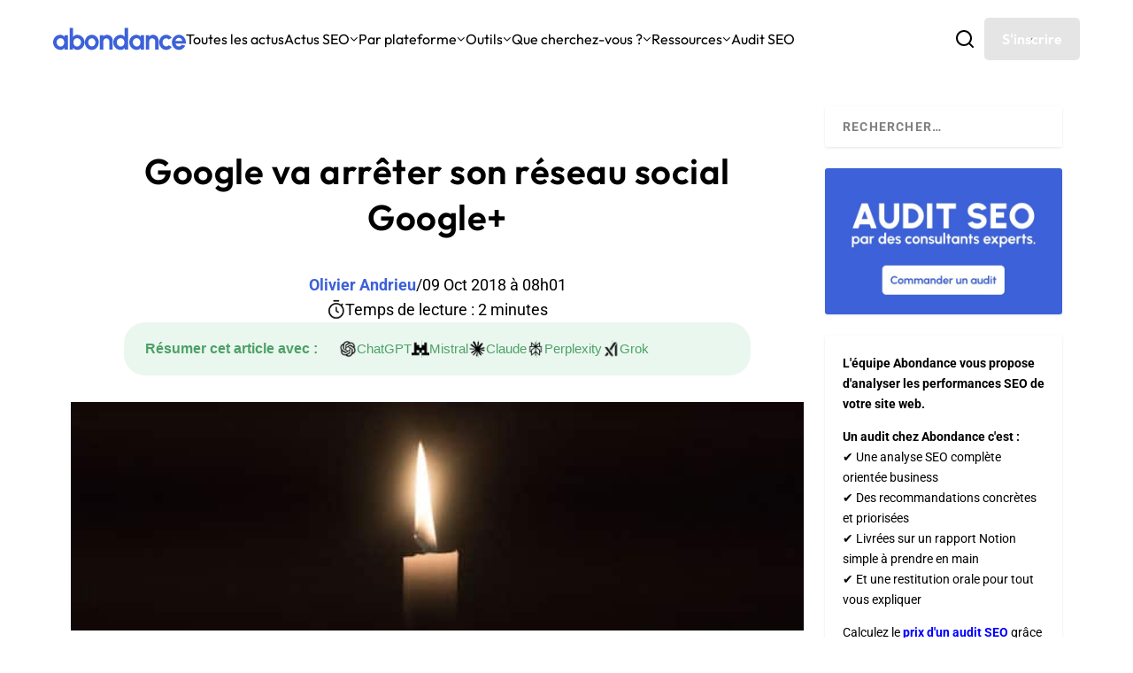

--- FILE ---
content_type: text/html; charset=utf-8
request_url: https://www.google.com/recaptcha/api2/anchor?ar=1&k=6Lew8McoAAAAAFsmlqwdUaHiTSVF_7IW8Z1rZogz&co=aHR0cHM6Ly93d3cuYWJvbmRhbmNlLmNvbTo0NDM.&hl=en&v=PoyoqOPhxBO7pBk68S4YbpHZ&size=invisible&anchor-ms=20000&execute-ms=30000&cb=5es58nhxbyqn
body_size: 48760
content:
<!DOCTYPE HTML><html dir="ltr" lang="en"><head><meta http-equiv="Content-Type" content="text/html; charset=UTF-8">
<meta http-equiv="X-UA-Compatible" content="IE=edge">
<title>reCAPTCHA</title>
<style type="text/css">
/* cyrillic-ext */
@font-face {
  font-family: 'Roboto';
  font-style: normal;
  font-weight: 400;
  font-stretch: 100%;
  src: url(//fonts.gstatic.com/s/roboto/v48/KFO7CnqEu92Fr1ME7kSn66aGLdTylUAMa3GUBHMdazTgWw.woff2) format('woff2');
  unicode-range: U+0460-052F, U+1C80-1C8A, U+20B4, U+2DE0-2DFF, U+A640-A69F, U+FE2E-FE2F;
}
/* cyrillic */
@font-face {
  font-family: 'Roboto';
  font-style: normal;
  font-weight: 400;
  font-stretch: 100%;
  src: url(//fonts.gstatic.com/s/roboto/v48/KFO7CnqEu92Fr1ME7kSn66aGLdTylUAMa3iUBHMdazTgWw.woff2) format('woff2');
  unicode-range: U+0301, U+0400-045F, U+0490-0491, U+04B0-04B1, U+2116;
}
/* greek-ext */
@font-face {
  font-family: 'Roboto';
  font-style: normal;
  font-weight: 400;
  font-stretch: 100%;
  src: url(//fonts.gstatic.com/s/roboto/v48/KFO7CnqEu92Fr1ME7kSn66aGLdTylUAMa3CUBHMdazTgWw.woff2) format('woff2');
  unicode-range: U+1F00-1FFF;
}
/* greek */
@font-face {
  font-family: 'Roboto';
  font-style: normal;
  font-weight: 400;
  font-stretch: 100%;
  src: url(//fonts.gstatic.com/s/roboto/v48/KFO7CnqEu92Fr1ME7kSn66aGLdTylUAMa3-UBHMdazTgWw.woff2) format('woff2');
  unicode-range: U+0370-0377, U+037A-037F, U+0384-038A, U+038C, U+038E-03A1, U+03A3-03FF;
}
/* math */
@font-face {
  font-family: 'Roboto';
  font-style: normal;
  font-weight: 400;
  font-stretch: 100%;
  src: url(//fonts.gstatic.com/s/roboto/v48/KFO7CnqEu92Fr1ME7kSn66aGLdTylUAMawCUBHMdazTgWw.woff2) format('woff2');
  unicode-range: U+0302-0303, U+0305, U+0307-0308, U+0310, U+0312, U+0315, U+031A, U+0326-0327, U+032C, U+032F-0330, U+0332-0333, U+0338, U+033A, U+0346, U+034D, U+0391-03A1, U+03A3-03A9, U+03B1-03C9, U+03D1, U+03D5-03D6, U+03F0-03F1, U+03F4-03F5, U+2016-2017, U+2034-2038, U+203C, U+2040, U+2043, U+2047, U+2050, U+2057, U+205F, U+2070-2071, U+2074-208E, U+2090-209C, U+20D0-20DC, U+20E1, U+20E5-20EF, U+2100-2112, U+2114-2115, U+2117-2121, U+2123-214F, U+2190, U+2192, U+2194-21AE, U+21B0-21E5, U+21F1-21F2, U+21F4-2211, U+2213-2214, U+2216-22FF, U+2308-230B, U+2310, U+2319, U+231C-2321, U+2336-237A, U+237C, U+2395, U+239B-23B7, U+23D0, U+23DC-23E1, U+2474-2475, U+25AF, U+25B3, U+25B7, U+25BD, U+25C1, U+25CA, U+25CC, U+25FB, U+266D-266F, U+27C0-27FF, U+2900-2AFF, U+2B0E-2B11, U+2B30-2B4C, U+2BFE, U+3030, U+FF5B, U+FF5D, U+1D400-1D7FF, U+1EE00-1EEFF;
}
/* symbols */
@font-face {
  font-family: 'Roboto';
  font-style: normal;
  font-weight: 400;
  font-stretch: 100%;
  src: url(//fonts.gstatic.com/s/roboto/v48/KFO7CnqEu92Fr1ME7kSn66aGLdTylUAMaxKUBHMdazTgWw.woff2) format('woff2');
  unicode-range: U+0001-000C, U+000E-001F, U+007F-009F, U+20DD-20E0, U+20E2-20E4, U+2150-218F, U+2190, U+2192, U+2194-2199, U+21AF, U+21E6-21F0, U+21F3, U+2218-2219, U+2299, U+22C4-22C6, U+2300-243F, U+2440-244A, U+2460-24FF, U+25A0-27BF, U+2800-28FF, U+2921-2922, U+2981, U+29BF, U+29EB, U+2B00-2BFF, U+4DC0-4DFF, U+FFF9-FFFB, U+10140-1018E, U+10190-1019C, U+101A0, U+101D0-101FD, U+102E0-102FB, U+10E60-10E7E, U+1D2C0-1D2D3, U+1D2E0-1D37F, U+1F000-1F0FF, U+1F100-1F1AD, U+1F1E6-1F1FF, U+1F30D-1F30F, U+1F315, U+1F31C, U+1F31E, U+1F320-1F32C, U+1F336, U+1F378, U+1F37D, U+1F382, U+1F393-1F39F, U+1F3A7-1F3A8, U+1F3AC-1F3AF, U+1F3C2, U+1F3C4-1F3C6, U+1F3CA-1F3CE, U+1F3D4-1F3E0, U+1F3ED, U+1F3F1-1F3F3, U+1F3F5-1F3F7, U+1F408, U+1F415, U+1F41F, U+1F426, U+1F43F, U+1F441-1F442, U+1F444, U+1F446-1F449, U+1F44C-1F44E, U+1F453, U+1F46A, U+1F47D, U+1F4A3, U+1F4B0, U+1F4B3, U+1F4B9, U+1F4BB, U+1F4BF, U+1F4C8-1F4CB, U+1F4D6, U+1F4DA, U+1F4DF, U+1F4E3-1F4E6, U+1F4EA-1F4ED, U+1F4F7, U+1F4F9-1F4FB, U+1F4FD-1F4FE, U+1F503, U+1F507-1F50B, U+1F50D, U+1F512-1F513, U+1F53E-1F54A, U+1F54F-1F5FA, U+1F610, U+1F650-1F67F, U+1F687, U+1F68D, U+1F691, U+1F694, U+1F698, U+1F6AD, U+1F6B2, U+1F6B9-1F6BA, U+1F6BC, U+1F6C6-1F6CF, U+1F6D3-1F6D7, U+1F6E0-1F6EA, U+1F6F0-1F6F3, U+1F6F7-1F6FC, U+1F700-1F7FF, U+1F800-1F80B, U+1F810-1F847, U+1F850-1F859, U+1F860-1F887, U+1F890-1F8AD, U+1F8B0-1F8BB, U+1F8C0-1F8C1, U+1F900-1F90B, U+1F93B, U+1F946, U+1F984, U+1F996, U+1F9E9, U+1FA00-1FA6F, U+1FA70-1FA7C, U+1FA80-1FA89, U+1FA8F-1FAC6, U+1FACE-1FADC, U+1FADF-1FAE9, U+1FAF0-1FAF8, U+1FB00-1FBFF;
}
/* vietnamese */
@font-face {
  font-family: 'Roboto';
  font-style: normal;
  font-weight: 400;
  font-stretch: 100%;
  src: url(//fonts.gstatic.com/s/roboto/v48/KFO7CnqEu92Fr1ME7kSn66aGLdTylUAMa3OUBHMdazTgWw.woff2) format('woff2');
  unicode-range: U+0102-0103, U+0110-0111, U+0128-0129, U+0168-0169, U+01A0-01A1, U+01AF-01B0, U+0300-0301, U+0303-0304, U+0308-0309, U+0323, U+0329, U+1EA0-1EF9, U+20AB;
}
/* latin-ext */
@font-face {
  font-family: 'Roboto';
  font-style: normal;
  font-weight: 400;
  font-stretch: 100%;
  src: url(//fonts.gstatic.com/s/roboto/v48/KFO7CnqEu92Fr1ME7kSn66aGLdTylUAMa3KUBHMdazTgWw.woff2) format('woff2');
  unicode-range: U+0100-02BA, U+02BD-02C5, U+02C7-02CC, U+02CE-02D7, U+02DD-02FF, U+0304, U+0308, U+0329, U+1D00-1DBF, U+1E00-1E9F, U+1EF2-1EFF, U+2020, U+20A0-20AB, U+20AD-20C0, U+2113, U+2C60-2C7F, U+A720-A7FF;
}
/* latin */
@font-face {
  font-family: 'Roboto';
  font-style: normal;
  font-weight: 400;
  font-stretch: 100%;
  src: url(//fonts.gstatic.com/s/roboto/v48/KFO7CnqEu92Fr1ME7kSn66aGLdTylUAMa3yUBHMdazQ.woff2) format('woff2');
  unicode-range: U+0000-00FF, U+0131, U+0152-0153, U+02BB-02BC, U+02C6, U+02DA, U+02DC, U+0304, U+0308, U+0329, U+2000-206F, U+20AC, U+2122, U+2191, U+2193, U+2212, U+2215, U+FEFF, U+FFFD;
}
/* cyrillic-ext */
@font-face {
  font-family: 'Roboto';
  font-style: normal;
  font-weight: 500;
  font-stretch: 100%;
  src: url(//fonts.gstatic.com/s/roboto/v48/KFO7CnqEu92Fr1ME7kSn66aGLdTylUAMa3GUBHMdazTgWw.woff2) format('woff2');
  unicode-range: U+0460-052F, U+1C80-1C8A, U+20B4, U+2DE0-2DFF, U+A640-A69F, U+FE2E-FE2F;
}
/* cyrillic */
@font-face {
  font-family: 'Roboto';
  font-style: normal;
  font-weight: 500;
  font-stretch: 100%;
  src: url(//fonts.gstatic.com/s/roboto/v48/KFO7CnqEu92Fr1ME7kSn66aGLdTylUAMa3iUBHMdazTgWw.woff2) format('woff2');
  unicode-range: U+0301, U+0400-045F, U+0490-0491, U+04B0-04B1, U+2116;
}
/* greek-ext */
@font-face {
  font-family: 'Roboto';
  font-style: normal;
  font-weight: 500;
  font-stretch: 100%;
  src: url(//fonts.gstatic.com/s/roboto/v48/KFO7CnqEu92Fr1ME7kSn66aGLdTylUAMa3CUBHMdazTgWw.woff2) format('woff2');
  unicode-range: U+1F00-1FFF;
}
/* greek */
@font-face {
  font-family: 'Roboto';
  font-style: normal;
  font-weight: 500;
  font-stretch: 100%;
  src: url(//fonts.gstatic.com/s/roboto/v48/KFO7CnqEu92Fr1ME7kSn66aGLdTylUAMa3-UBHMdazTgWw.woff2) format('woff2');
  unicode-range: U+0370-0377, U+037A-037F, U+0384-038A, U+038C, U+038E-03A1, U+03A3-03FF;
}
/* math */
@font-face {
  font-family: 'Roboto';
  font-style: normal;
  font-weight: 500;
  font-stretch: 100%;
  src: url(//fonts.gstatic.com/s/roboto/v48/KFO7CnqEu92Fr1ME7kSn66aGLdTylUAMawCUBHMdazTgWw.woff2) format('woff2');
  unicode-range: U+0302-0303, U+0305, U+0307-0308, U+0310, U+0312, U+0315, U+031A, U+0326-0327, U+032C, U+032F-0330, U+0332-0333, U+0338, U+033A, U+0346, U+034D, U+0391-03A1, U+03A3-03A9, U+03B1-03C9, U+03D1, U+03D5-03D6, U+03F0-03F1, U+03F4-03F5, U+2016-2017, U+2034-2038, U+203C, U+2040, U+2043, U+2047, U+2050, U+2057, U+205F, U+2070-2071, U+2074-208E, U+2090-209C, U+20D0-20DC, U+20E1, U+20E5-20EF, U+2100-2112, U+2114-2115, U+2117-2121, U+2123-214F, U+2190, U+2192, U+2194-21AE, U+21B0-21E5, U+21F1-21F2, U+21F4-2211, U+2213-2214, U+2216-22FF, U+2308-230B, U+2310, U+2319, U+231C-2321, U+2336-237A, U+237C, U+2395, U+239B-23B7, U+23D0, U+23DC-23E1, U+2474-2475, U+25AF, U+25B3, U+25B7, U+25BD, U+25C1, U+25CA, U+25CC, U+25FB, U+266D-266F, U+27C0-27FF, U+2900-2AFF, U+2B0E-2B11, U+2B30-2B4C, U+2BFE, U+3030, U+FF5B, U+FF5D, U+1D400-1D7FF, U+1EE00-1EEFF;
}
/* symbols */
@font-face {
  font-family: 'Roboto';
  font-style: normal;
  font-weight: 500;
  font-stretch: 100%;
  src: url(//fonts.gstatic.com/s/roboto/v48/KFO7CnqEu92Fr1ME7kSn66aGLdTylUAMaxKUBHMdazTgWw.woff2) format('woff2');
  unicode-range: U+0001-000C, U+000E-001F, U+007F-009F, U+20DD-20E0, U+20E2-20E4, U+2150-218F, U+2190, U+2192, U+2194-2199, U+21AF, U+21E6-21F0, U+21F3, U+2218-2219, U+2299, U+22C4-22C6, U+2300-243F, U+2440-244A, U+2460-24FF, U+25A0-27BF, U+2800-28FF, U+2921-2922, U+2981, U+29BF, U+29EB, U+2B00-2BFF, U+4DC0-4DFF, U+FFF9-FFFB, U+10140-1018E, U+10190-1019C, U+101A0, U+101D0-101FD, U+102E0-102FB, U+10E60-10E7E, U+1D2C0-1D2D3, U+1D2E0-1D37F, U+1F000-1F0FF, U+1F100-1F1AD, U+1F1E6-1F1FF, U+1F30D-1F30F, U+1F315, U+1F31C, U+1F31E, U+1F320-1F32C, U+1F336, U+1F378, U+1F37D, U+1F382, U+1F393-1F39F, U+1F3A7-1F3A8, U+1F3AC-1F3AF, U+1F3C2, U+1F3C4-1F3C6, U+1F3CA-1F3CE, U+1F3D4-1F3E0, U+1F3ED, U+1F3F1-1F3F3, U+1F3F5-1F3F7, U+1F408, U+1F415, U+1F41F, U+1F426, U+1F43F, U+1F441-1F442, U+1F444, U+1F446-1F449, U+1F44C-1F44E, U+1F453, U+1F46A, U+1F47D, U+1F4A3, U+1F4B0, U+1F4B3, U+1F4B9, U+1F4BB, U+1F4BF, U+1F4C8-1F4CB, U+1F4D6, U+1F4DA, U+1F4DF, U+1F4E3-1F4E6, U+1F4EA-1F4ED, U+1F4F7, U+1F4F9-1F4FB, U+1F4FD-1F4FE, U+1F503, U+1F507-1F50B, U+1F50D, U+1F512-1F513, U+1F53E-1F54A, U+1F54F-1F5FA, U+1F610, U+1F650-1F67F, U+1F687, U+1F68D, U+1F691, U+1F694, U+1F698, U+1F6AD, U+1F6B2, U+1F6B9-1F6BA, U+1F6BC, U+1F6C6-1F6CF, U+1F6D3-1F6D7, U+1F6E0-1F6EA, U+1F6F0-1F6F3, U+1F6F7-1F6FC, U+1F700-1F7FF, U+1F800-1F80B, U+1F810-1F847, U+1F850-1F859, U+1F860-1F887, U+1F890-1F8AD, U+1F8B0-1F8BB, U+1F8C0-1F8C1, U+1F900-1F90B, U+1F93B, U+1F946, U+1F984, U+1F996, U+1F9E9, U+1FA00-1FA6F, U+1FA70-1FA7C, U+1FA80-1FA89, U+1FA8F-1FAC6, U+1FACE-1FADC, U+1FADF-1FAE9, U+1FAF0-1FAF8, U+1FB00-1FBFF;
}
/* vietnamese */
@font-face {
  font-family: 'Roboto';
  font-style: normal;
  font-weight: 500;
  font-stretch: 100%;
  src: url(//fonts.gstatic.com/s/roboto/v48/KFO7CnqEu92Fr1ME7kSn66aGLdTylUAMa3OUBHMdazTgWw.woff2) format('woff2');
  unicode-range: U+0102-0103, U+0110-0111, U+0128-0129, U+0168-0169, U+01A0-01A1, U+01AF-01B0, U+0300-0301, U+0303-0304, U+0308-0309, U+0323, U+0329, U+1EA0-1EF9, U+20AB;
}
/* latin-ext */
@font-face {
  font-family: 'Roboto';
  font-style: normal;
  font-weight: 500;
  font-stretch: 100%;
  src: url(//fonts.gstatic.com/s/roboto/v48/KFO7CnqEu92Fr1ME7kSn66aGLdTylUAMa3KUBHMdazTgWw.woff2) format('woff2');
  unicode-range: U+0100-02BA, U+02BD-02C5, U+02C7-02CC, U+02CE-02D7, U+02DD-02FF, U+0304, U+0308, U+0329, U+1D00-1DBF, U+1E00-1E9F, U+1EF2-1EFF, U+2020, U+20A0-20AB, U+20AD-20C0, U+2113, U+2C60-2C7F, U+A720-A7FF;
}
/* latin */
@font-face {
  font-family: 'Roboto';
  font-style: normal;
  font-weight: 500;
  font-stretch: 100%;
  src: url(//fonts.gstatic.com/s/roboto/v48/KFO7CnqEu92Fr1ME7kSn66aGLdTylUAMa3yUBHMdazQ.woff2) format('woff2');
  unicode-range: U+0000-00FF, U+0131, U+0152-0153, U+02BB-02BC, U+02C6, U+02DA, U+02DC, U+0304, U+0308, U+0329, U+2000-206F, U+20AC, U+2122, U+2191, U+2193, U+2212, U+2215, U+FEFF, U+FFFD;
}
/* cyrillic-ext */
@font-face {
  font-family: 'Roboto';
  font-style: normal;
  font-weight: 900;
  font-stretch: 100%;
  src: url(//fonts.gstatic.com/s/roboto/v48/KFO7CnqEu92Fr1ME7kSn66aGLdTylUAMa3GUBHMdazTgWw.woff2) format('woff2');
  unicode-range: U+0460-052F, U+1C80-1C8A, U+20B4, U+2DE0-2DFF, U+A640-A69F, U+FE2E-FE2F;
}
/* cyrillic */
@font-face {
  font-family: 'Roboto';
  font-style: normal;
  font-weight: 900;
  font-stretch: 100%;
  src: url(//fonts.gstatic.com/s/roboto/v48/KFO7CnqEu92Fr1ME7kSn66aGLdTylUAMa3iUBHMdazTgWw.woff2) format('woff2');
  unicode-range: U+0301, U+0400-045F, U+0490-0491, U+04B0-04B1, U+2116;
}
/* greek-ext */
@font-face {
  font-family: 'Roboto';
  font-style: normal;
  font-weight: 900;
  font-stretch: 100%;
  src: url(//fonts.gstatic.com/s/roboto/v48/KFO7CnqEu92Fr1ME7kSn66aGLdTylUAMa3CUBHMdazTgWw.woff2) format('woff2');
  unicode-range: U+1F00-1FFF;
}
/* greek */
@font-face {
  font-family: 'Roboto';
  font-style: normal;
  font-weight: 900;
  font-stretch: 100%;
  src: url(//fonts.gstatic.com/s/roboto/v48/KFO7CnqEu92Fr1ME7kSn66aGLdTylUAMa3-UBHMdazTgWw.woff2) format('woff2');
  unicode-range: U+0370-0377, U+037A-037F, U+0384-038A, U+038C, U+038E-03A1, U+03A3-03FF;
}
/* math */
@font-face {
  font-family: 'Roboto';
  font-style: normal;
  font-weight: 900;
  font-stretch: 100%;
  src: url(//fonts.gstatic.com/s/roboto/v48/KFO7CnqEu92Fr1ME7kSn66aGLdTylUAMawCUBHMdazTgWw.woff2) format('woff2');
  unicode-range: U+0302-0303, U+0305, U+0307-0308, U+0310, U+0312, U+0315, U+031A, U+0326-0327, U+032C, U+032F-0330, U+0332-0333, U+0338, U+033A, U+0346, U+034D, U+0391-03A1, U+03A3-03A9, U+03B1-03C9, U+03D1, U+03D5-03D6, U+03F0-03F1, U+03F4-03F5, U+2016-2017, U+2034-2038, U+203C, U+2040, U+2043, U+2047, U+2050, U+2057, U+205F, U+2070-2071, U+2074-208E, U+2090-209C, U+20D0-20DC, U+20E1, U+20E5-20EF, U+2100-2112, U+2114-2115, U+2117-2121, U+2123-214F, U+2190, U+2192, U+2194-21AE, U+21B0-21E5, U+21F1-21F2, U+21F4-2211, U+2213-2214, U+2216-22FF, U+2308-230B, U+2310, U+2319, U+231C-2321, U+2336-237A, U+237C, U+2395, U+239B-23B7, U+23D0, U+23DC-23E1, U+2474-2475, U+25AF, U+25B3, U+25B7, U+25BD, U+25C1, U+25CA, U+25CC, U+25FB, U+266D-266F, U+27C0-27FF, U+2900-2AFF, U+2B0E-2B11, U+2B30-2B4C, U+2BFE, U+3030, U+FF5B, U+FF5D, U+1D400-1D7FF, U+1EE00-1EEFF;
}
/* symbols */
@font-face {
  font-family: 'Roboto';
  font-style: normal;
  font-weight: 900;
  font-stretch: 100%;
  src: url(//fonts.gstatic.com/s/roboto/v48/KFO7CnqEu92Fr1ME7kSn66aGLdTylUAMaxKUBHMdazTgWw.woff2) format('woff2');
  unicode-range: U+0001-000C, U+000E-001F, U+007F-009F, U+20DD-20E0, U+20E2-20E4, U+2150-218F, U+2190, U+2192, U+2194-2199, U+21AF, U+21E6-21F0, U+21F3, U+2218-2219, U+2299, U+22C4-22C6, U+2300-243F, U+2440-244A, U+2460-24FF, U+25A0-27BF, U+2800-28FF, U+2921-2922, U+2981, U+29BF, U+29EB, U+2B00-2BFF, U+4DC0-4DFF, U+FFF9-FFFB, U+10140-1018E, U+10190-1019C, U+101A0, U+101D0-101FD, U+102E0-102FB, U+10E60-10E7E, U+1D2C0-1D2D3, U+1D2E0-1D37F, U+1F000-1F0FF, U+1F100-1F1AD, U+1F1E6-1F1FF, U+1F30D-1F30F, U+1F315, U+1F31C, U+1F31E, U+1F320-1F32C, U+1F336, U+1F378, U+1F37D, U+1F382, U+1F393-1F39F, U+1F3A7-1F3A8, U+1F3AC-1F3AF, U+1F3C2, U+1F3C4-1F3C6, U+1F3CA-1F3CE, U+1F3D4-1F3E0, U+1F3ED, U+1F3F1-1F3F3, U+1F3F5-1F3F7, U+1F408, U+1F415, U+1F41F, U+1F426, U+1F43F, U+1F441-1F442, U+1F444, U+1F446-1F449, U+1F44C-1F44E, U+1F453, U+1F46A, U+1F47D, U+1F4A3, U+1F4B0, U+1F4B3, U+1F4B9, U+1F4BB, U+1F4BF, U+1F4C8-1F4CB, U+1F4D6, U+1F4DA, U+1F4DF, U+1F4E3-1F4E6, U+1F4EA-1F4ED, U+1F4F7, U+1F4F9-1F4FB, U+1F4FD-1F4FE, U+1F503, U+1F507-1F50B, U+1F50D, U+1F512-1F513, U+1F53E-1F54A, U+1F54F-1F5FA, U+1F610, U+1F650-1F67F, U+1F687, U+1F68D, U+1F691, U+1F694, U+1F698, U+1F6AD, U+1F6B2, U+1F6B9-1F6BA, U+1F6BC, U+1F6C6-1F6CF, U+1F6D3-1F6D7, U+1F6E0-1F6EA, U+1F6F0-1F6F3, U+1F6F7-1F6FC, U+1F700-1F7FF, U+1F800-1F80B, U+1F810-1F847, U+1F850-1F859, U+1F860-1F887, U+1F890-1F8AD, U+1F8B0-1F8BB, U+1F8C0-1F8C1, U+1F900-1F90B, U+1F93B, U+1F946, U+1F984, U+1F996, U+1F9E9, U+1FA00-1FA6F, U+1FA70-1FA7C, U+1FA80-1FA89, U+1FA8F-1FAC6, U+1FACE-1FADC, U+1FADF-1FAE9, U+1FAF0-1FAF8, U+1FB00-1FBFF;
}
/* vietnamese */
@font-face {
  font-family: 'Roboto';
  font-style: normal;
  font-weight: 900;
  font-stretch: 100%;
  src: url(//fonts.gstatic.com/s/roboto/v48/KFO7CnqEu92Fr1ME7kSn66aGLdTylUAMa3OUBHMdazTgWw.woff2) format('woff2');
  unicode-range: U+0102-0103, U+0110-0111, U+0128-0129, U+0168-0169, U+01A0-01A1, U+01AF-01B0, U+0300-0301, U+0303-0304, U+0308-0309, U+0323, U+0329, U+1EA0-1EF9, U+20AB;
}
/* latin-ext */
@font-face {
  font-family: 'Roboto';
  font-style: normal;
  font-weight: 900;
  font-stretch: 100%;
  src: url(//fonts.gstatic.com/s/roboto/v48/KFO7CnqEu92Fr1ME7kSn66aGLdTylUAMa3KUBHMdazTgWw.woff2) format('woff2');
  unicode-range: U+0100-02BA, U+02BD-02C5, U+02C7-02CC, U+02CE-02D7, U+02DD-02FF, U+0304, U+0308, U+0329, U+1D00-1DBF, U+1E00-1E9F, U+1EF2-1EFF, U+2020, U+20A0-20AB, U+20AD-20C0, U+2113, U+2C60-2C7F, U+A720-A7FF;
}
/* latin */
@font-face {
  font-family: 'Roboto';
  font-style: normal;
  font-weight: 900;
  font-stretch: 100%;
  src: url(//fonts.gstatic.com/s/roboto/v48/KFO7CnqEu92Fr1ME7kSn66aGLdTylUAMa3yUBHMdazQ.woff2) format('woff2');
  unicode-range: U+0000-00FF, U+0131, U+0152-0153, U+02BB-02BC, U+02C6, U+02DA, U+02DC, U+0304, U+0308, U+0329, U+2000-206F, U+20AC, U+2122, U+2191, U+2193, U+2212, U+2215, U+FEFF, U+FFFD;
}

</style>
<link rel="stylesheet" type="text/css" href="https://www.gstatic.com/recaptcha/releases/PoyoqOPhxBO7pBk68S4YbpHZ/styles__ltr.css">
<script nonce="swcX_sVtKM10djCVcHCHcw" type="text/javascript">window['__recaptcha_api'] = 'https://www.google.com/recaptcha/api2/';</script>
<script type="text/javascript" src="https://www.gstatic.com/recaptcha/releases/PoyoqOPhxBO7pBk68S4YbpHZ/recaptcha__en.js" nonce="swcX_sVtKM10djCVcHCHcw">
      
    </script></head>
<body><div id="rc-anchor-alert" class="rc-anchor-alert"></div>
<input type="hidden" id="recaptcha-token" value="[base64]">
<script type="text/javascript" nonce="swcX_sVtKM10djCVcHCHcw">
      recaptcha.anchor.Main.init("[\x22ainput\x22,[\x22bgdata\x22,\x22\x22,\[base64]/[base64]/[base64]/bmV3IHJbeF0oY1swXSk6RT09Mj9uZXcgclt4XShjWzBdLGNbMV0pOkU9PTM/bmV3IHJbeF0oY1swXSxjWzFdLGNbMl0pOkU9PTQ/[base64]/[base64]/[base64]/[base64]/[base64]/[base64]/[base64]/[base64]\x22,\[base64]\x22,\x22w5V/[base64]/Ch8Ozfi4/[base64]/[base64]/DrcKgw4VgD8KBwq/Crj9ffMOpw7DDjkjCsTMhw7UTwoweNcKzTWwCwoHDtcOEIFZOw6UXw77DsDtxw73CoAYUYBHCuwM0eMK5w5fDoF9rOcOib0AfLsO5Pj02w4LCg8KADCXDi8Orwo/DhAAqwo7DvMOjw48Vw6zDt8OVEcOPHgdKwozCuy7DhkM6wovCuw9swpjDl8KEeWwiKMOkGAVXeX7DjsK/ccK+wrPDnsO1Tmkjwo9sAMKQWMOsJ8KWLMOILMOkwp3DnsOfClTCoiwEw6nCn8KYQsK/w518w6bDqsORNT1WZ8Olw7fCs8OxbwwcfsO5wpVJwqPCo3PCj8O0wrJCY8K/VsOIK8KNworCkMOQcEsNw68cw6A9wqvCuE7Dg8KLNcObw4nDvgggwp9Fwq1jwq9swr7CtX7Cv1/CsVl6w47ChsKSwqTDuV7CjsOLwqXDmW3CuDTChg3DsMOoZk7DrjLDg8OEwpXCm8K3EMKAbcKZIsOlBcOaw4DCj8O8wprCl3x8HhQeCFh6QsKzMMKyw5/DhcONwqh5w7DDrXI/EcKBSC1WOMONeH5xw44FwpkXY8K5UsONJsKhJcObE8Kow7oIe1XDscKqw5QjScKlwqFAw7/CtnnCnMO7w4LCo8Kbw4vDpsONw6sYwopqUMOYwqJmaz3DqcOxFsKOwpAywqTCrnPCssKAw6DDgw/[base64]/DvTYYwql0YlXCsijCnWVRw54AwqF2w4FUaDjCucKFw7Y2dCs/[base64]/CiVLDkzwWahnCqFATU8K4a8K/JcOPQsOLOMOTFGPDu8KmYcOTw57Di8K3eMKsw7xcXH3CoCzDngHDj8Ofw7kTBHfCsA/Cg2BIwpp4w519w6kCXVUAw601PsOVw5NtwrlyA1fCgsOCw63DnMOMwqIAbRHDtRRyNcO+Q8Kzw7sqwq3CosOxJMOdwo3DhUXDpjHCgHHCvWDDgsKnJlnCmjhHMEbCmMOBw6TDk8KYwqbCtsOxwq/DsjkaQgxOw5bDsTZIYy0fHVMRAcOdw7PCtA85w6vDgCxhwqxhT8K1PMO3wrfDv8ObXAfDrcKTF0QdwpzDmcOWAgMww6lBW8OJwr3DssK0wrkUw7FVw6LCgcKbNMOvJW42MMOvwqInwqnCssO2SMKZw6TDhWjDs8OoVcKiQMOgw7lcw5vDlD1pw43Dl8O/worDp3fCk8ONVMKeK2lyHT1LdwU+w5B4Z8OQfsOow4/ClsOgw6zDpDTDrcKND3TCjHfClMOhwqZOOzoUwqNdw4Jow47CpsOLw67DicKUccOqMmBew5Qiwr5ZwrAfw7DDpsOTUE/ChcOJcTzCr2jDrQLDhMO+wrLCpcOxQsKsU8OBw443LMKUBMKew4kIJHnDtDvDgMO1w5XDiHYRPsK1w6grSV81ZycJw5PCt1DCqk4FHHHDmVTCoMKUw6vDkMKVw6/[base64]/w680woxQwoYzQcOxwr4xMsKVwocbw4TCncOiGG8FMTLCuSdKw5PCjsOVNWgUw7luMsKewpfCq3nDl2Yiw6MRSMO/E8KGPw7DpQ7DvMOewrjDi8KwVxktenFBw40Bw7k6w6rDvsODAkDCu8KOw753KmBww75YwpvCn8O/[base64]/Dkk45w57DhxLCnMOEFMKXMwplw57DsVXCoGUEwrrCicO5A8OhIMODwoDDjcOJWHYeLULCgcK0AB/Cr8OCJMKUasOJEA3CiAMmw4jDhAnCpXbDhCISwrnDhcK2wqrDpnkLZcKHw7V8HVkRw5gKw4QkXMK1w4ctw5A4CHVXwqhrXMKGw4bDpMOVw5sWC8OXwqjDv8Ogwrt+MyPCisO4U8KLUC/Dh3sHwqjDlWXCvBB+wpXCi8KDVsK+KTjDg8KDwpcYIMOlw7/[base64]/DgSzDu8O1w59sewLCgVRpOETDs8KJdVR9w7LCs8O8YmRGdMKHXUHDn8K0QkXCsMKJw7l/Jm9ITcOpPcKcTxFtGwXDu27DmHlNw43Ck8OSwqVaal3CjnhEScKnwpvDr2/CuWDCrMOaacK8wpVCPMOtMVptw45ZJ8OULxdEwrLDpGQsXGlYw7/Cv0sgwoYZw6QQZm8LUMK9w4tsw41xW8KUw5kYaMOJA8K4FgPDlsOZTyFnw4vCpsOpUi8BOTLDmMOhw5ZKEz4Vw7MJwqTDosKRbsOiw4tuw5bCjXfDr8Kpw5jDicO6R8OhcMKkw4XDrMKPY8KXR8KqwqLDrS7DhljDsERFC3TDlMOxwrPCjT/CksOLw5EBw43DixELwoXDhVQnZsKTIEzDnXfDuRvDuADCrMK1w7EiY8KrQsOnF8O1LsOFwoLChMKaw5NHw5Bkw4BhYELDh2/[base64]/w7fCuFAWw6vDosOKwpFtN8K5HMOLw4ghwqHClC3CtcOww5nCucOywrpXw7PDr8K3QDNww6vDnMKtw5o1DMOLQSVAw7QNajfDvcOIw6gARcO4e3phw4fCmltaUlVpPsONwrLDhVtgw4NyIMK7fsKmwpjCmGDCknPCmMOKfMOQZRHCl8K1wp/CpGRIwq5ow6s5BsKAwoF6dijCogwMRDoIbMKfwr7CgwtBfn5MwobChcKSa8O/wqDDv1PDvBvDt8Oow5NdXGp6wrAuBMO6bMOFwovDpwUyQcKBw4YUaMOmwqHCvzTDq2vCtncHcsOrwpc1wpJpwop/aFLChcOuTicSFMKaVFEpwqMvNXTCk8KMwogeacOUwpk5woPDnsKlw4cqw6bDszDCk8OXwpwsw4jDpMOMwpJFwpp/[base64]/CoMO2w5I2TTjDusOWw5XDn2Rpw5PDk8KeOxlJWcK0E8Olw4/[base64]/wpDDjS/CkmXClXXDjMOdHcKkwrLDjy3Dj8KHdxHDlwIhw6MRfMKPwoLDtcOsC8OnwoHCp8KAI33DhEXCoxDCnF/CsgMiw7A/XsOYaMO8w4ssUcOowqnCgMKOwqo9N37DgMOnGVdbAcOtQMO4fi/[base64]/DgsO3dsK/cMOww47DoE3CvcKnHRpNIhXCpMKrWFUUOHVDIsK8w6PCjiLCiDjCmhhpwol/wr3DrjXDlzxHbsKow4XCtGLDrsKDLDDCk3xfwrjDmcKBwpRnwr4FUMOhwpPDoMOiJGFLZw3Clmc5w4sDw551T8KTw4HDg8ONw6AKw5N/Rzo5dkPCi8K6IgfDocOVX8KSSm3CgcKTwpbDtsOULcKTwoAESVQwwqvDv8OgUFLCp8OJw7fCjcOvw4ZKEsKIam43J05WAsOdeMKxQcOQfhbCkxHCosOAw69DAw3Ck8OdwoTDvWBMCsOEwrlSwrJMw7IGwr/CjnUOSxrDnlfDq8KfG8Khwpxuwq/DtsO/wq7DusO7NVBiaVrDj2MDwp3Dkx46AcOZOsK1w7fDt8OAwqTDhcKxwoIzdsORworCrsKyZMKUw6o9XcKww4jCqsOyUsK5QSnCtEDDqsORwpUdYnlwJMKWw4DCvcOEwqpLw5IKw4kywpJowp06w6p/PcKTDXY8wpPChsOmwpbCisOLfRUvwrjDh8OZw51XDC/ClMOdw6IbWsKSKwFCPcOdPXl1wpl7EcO5URx0ecOew4YFLsOrQxvCkygSw79yw4LDiMOzw4bDnH7Cu8OPBMKbwq3CrsOqYBHDtcOjwo3DjATCmEMxw6jClCkPw5FpYRHCh8OEwoPDjlXDkknCosKvw55Kw6lOwrURw7xaw4DChDJpH8O7UcOvw77CpRR/w79PwoAkMsOswpXCnzTCocKxMcORW8K0wr/DvFbDtAhswp7CuMOuw5lFwok3w6rDqMOxYw7Dj0N1QhfClhHDnRfCqRgVfUPCjMKNCD97woTCj2PDj8O5PsKcF0Jee8O4ZcKawo/CvnDCjcKnOMO3w6DCjcKiwo5jJGfDs8KxwqRSw6/Dv8O1KcK2YsKSwrzDtcO8wqo3ecOdY8Kwe8O/[base64]/wrwbJhjCgsK6w7g+wqsbXcO2wpt0K8Kqwr/Cg2TDjXfDtsOGwoxFYHArw6N+csK7aGYAwroVHcKhwq3Dv0c6N8OdTcKKdsO4DMOobAbDqHbDs8Kge8KlU2Frw51fIC/[base64]/KMO7ch/CpcK+w6/[base64]/[base64]/Coxl0w6Uzw5pAAsOFw7LDsEVpwrEEDkVOw70scsOLJBfCujRiw6FCwqHCjFw5PDVbw4kdSsO+QnFNF8OKQ8KJZjBqw7/[base64]/wpsgw6UWw4TDshTCtzJkw5fDvGxlDCYacGYbwrt6F28hTHXCpMOuw6bDg0zClWLCih7Ck2EqK1F/ZcOmwrLDgh1+T8O8w7pFwqDDrMOBw5RrwqJeNcOSXcKTLRnDssKew7dtdMK6w5JPw4HCoiDDl8KpEhrCugkwQQ3DvcO8TMKWwpoXw7rDgsKAw5bChcKXQMO3wqBnw6PCnwrCq8OIw5DDs8Kawqp1w7xtfn9hwrspJMOKCMOxwqg/w4zDosOnw5g4XAbDhcObwpbCoibDocO6EcOZw4TCkMOVw7DDvsO0w7vDrixGB2UdXMOpSQrCuTfCjAZXb04HCsKAw6LDkcK/IsKBw7UyU8K+GMKjwqYiwoYJPcKIw4cWwobCj1otfFwSwqTCuXLDksO3M2bCvMOzwoxzwobDtFzDnxZiw5UVOcOIwqEHwrQQFkPCqMKrw4sFwrDDmA3CpFovOlvCtMK7IS5wwq8cwoNMazTDvBvDgcKHw4A/wqrDmFo2wrYgwo5yZVvChcKPw4M2woctw5dcw5lqwo97wqkJMRoRwp3DujPDt8K4w4XDq1EIQMKYw77CmsO3bHYLTinCjMK8ORrDmcOyMcOVwrzCv0JdWsK/[base64]/aCXDtgnCkcO5wonDqcOPPi1xw4LDk8OAwoN9wo3DmsO4wpLDsMOEf3HDuBbDtzLCqAHCncKwIzPDim1UT8OBw7IfMMKDasO/w4pYw6bDvUHDmDIkw7XDhcO4w6UKHMKUAykSC8OOGFDClCHDgsOBdABdTsKLdmQZwqdpP1/ChkBNA2DCgMKRw7FbcT/CpVzDmBHDr3cWwrRlw5HDqsOfwozCksKWwqDDtGvCjsO9G3TCoMOgK8KmwognSMKZacO8wpQnw4w5azvDthfDh0keMMKVDHzDmxnDhX1ZKBRNwr4aw4Aaw4AzwrnDkzbDnsOMw79QTMOWMx/DlUsTw7zDrMOWUDhdScOCRMOARnTCrMKTDS11w44pOcKZdsKtO1dqEsOHw5DDgHtNwqgtwqTCjCTCpD/Cl2MRfSnDuMOXw7vCq8KENVbCn8O0byE3G1kcw5TCl8KuVMKuLDnCt8OqGCxYVD40w54Wd8KXw4DCkcOEwpxaZ8O7GEA9wovDhQ9ZcMOxwobCn1ViYTF5w6nDpMOTK8Onw5bCjwtnNcK+RxbDg0rCtAQqw4cuN8OYWcOww4DCnB7CnU9dSsKqwqg8NsKiw7/DosOLw71sL3JQwqvCvsORPRYtcy/DkjU4aMOaX8ObIHtxw5rDs0fDl8K8dMOnfMKSOsOQa8KSMsOJwrJWwpc5Px/[base64]/CosK+AHTCq8KQwq/[base64]/CgmXCpcOdwplqw4jDjcO4w7XChSDDqsKJwqEbVsOJXS3CsMOpwppSRFhZwpsudsO3woPChnzDisORw5zDjEjCgcO9fFLDiTPCsS/CjElkMsKMOsKpTsKHD8Kpw7JcEcOrC0I9wrdsP8KTw4PDtxQBPGJ8eXw+w6HDlsKIw5ZsXcOSOCw0cj1+esKTGlREdwJDDQxwwos1WMOsw5ErwoHCm8KIwr1ySQtnHcOXw6FVwqTDncOoYsOgbcO9w4jCrMK/OVIOwrfCg8KOKcKwcMK4wr/CtsOiw5lzZ1k9fMOQSBc0EV0owqHCksK7eG1LGHNhDcKIwr5rwrhJw7Y+wrghw4fCrUgJUMOrw6sCQ8OdworDhQ0WwpjDol7CisKhQW7CicOsQxYfw61ww5Qiw7dEWMK1RsO4ImzDscOnEsKgZi0YBsOSwqYsw7JiMMO9f303wp3CiTEHL8KIAXjDvHfDpsK/w5fCklxAbMOGEMKgJQLDhMOPMnjCpMOETnPCvsKQRjvClsKDPifCqiLDsT/[base64]/[base64]/wpLDhEzCuH8Ow7zCgMORwodxE33Dp8OSw6U/asO7V8O6wpMtGcOub047cS7DocKPXMONIcOsNRUEW8OKGMKhb0ZOCSvDtsOKw5pzQ8OHHUgYCF9Mw6LCt8KzS2TDgDHDjC7DmgfChcKvwowHMsOnwoLDhSzCgMK1EivDs0kRbw9QQ8K/YsK/[base64]/DusKAw6rDucKdVlLCjsOQBDzDk8KaLlfDuhRGwq/Ch0o0wp/DmzV9JDvCgcOUaXJDSzdywrfDiEZPLXc/w4JXEMKMw7YTd8Kxw54Ew48NdsO+wqHCpVUgwp/DkUjCisOYcWTDq8K6dsORH8KawobDnMKRN2YWw5TDkwRtRcOYwpshURbCnD0+w4dpHWxfw7TChTR/wqnDgcKfUsKvwqXChCHDomEBw4TDpQpJXmhwJEbDpxx/[base64]/DocObw6k2XVzCoGQ5ZcKDw4TDrMKiMsKiFMOZNcKMw4vCoGrDsArDpsKPdsK7w5JBwp3DmUxpfVPDuRrCv0l0eVViwoTDoHfCisOfAg/CtsKeZsKVcsKjMWXCkcKvwoPDmcKoKxLCk3jDlEULw4fCv8Kjw5LCgMKjwoAqWwrCl8KKwrZ/[base64]/[base64]/BsKwJsOrZTXDucO3woAUBjDDk1pkwrfCjHdYw78bO0pGw5hww754w5zDg8KbTMKECygzw7NhHsKJwrrCmMO/R03CmEMSw5YTw4HDm8OBPnjDn8OvLQXDrsO1w6HCpsOzw53DrsKYTsOZdXvDr8OOUsKfw4owHCzDtsOvwogDa8K3wp/DuSkJW8K9ccKbwrrCoMK3SCLCo8KYN8KIw4/DjiDCsBjCoMOQMgw+wobDssOdSBsVwoVFwoUjDMOmwqJKLsKhwqDDqnHCqQA8W8Kmw4bCsC1rwrjCoXFtw64Ww7Yiw5QLEHDDqRjCgWTDk8OmX8OXLMOkw7HCo8Kvwrksw5fDr8K8DMOQw4dewoRzfzYJAEAgwoPCrcKGGj/[base64]/DgsKRJXTDvsK6EsKQw5QfBk4iMsOSwo8lfMKtw5DCmyLDlsONXArDuC/[base64]/Ct0M9HsOFYn/DlsKMwq8GwqDCt8KDwoHClygBwoI0wrrCsFjDp3VWXQtpD8KAw6TDqMKgIsKtS8KrQsO2fHt8BRRxMcK0wqRscXjDpcKmwpXDpns4wrbCmlZSCsK5RyvDt8KRw4/[base64]/DiMKgw4bCmG/Cvwhzw7EDRsKbM3Ivwo9xHw7CiMO8w7hFw7hsXgHDuwV9wp46w4XDmU3DvMO1w5MMMkPDoXzCqsO/FcKdw6Arw4ILfcK0w73DnmjDoDrDgcO8YcOMZHDDgxcnI8OfZiM/[base64]/DgFfDl8Oow4DCuw46w6YJw6bCqMOIwpvCsS93QzrDinrDqMKmKMKgZhJPFE4xfsKQwqhNwqfCiUAXw4NdwpplCmZDw7wWRg3CtnLDuz0+wodFw4/Du8Kua8KEUDQ8wrzCm8OyMTp8wrg8w75eeRrDkcKGw4AIXMKiwqfCkDtdaMOfwpnDk3B5wqBGCsOHXlXCjF/CncONw55kw7/Cs8K8wq7CscKneUbDj8KUw6pJOMOew63DlnI0w4AFBRwuwrgGw7PDpMOfai58w6Z9w7HDn8K0BcKBw6pQw6YOIcKpwo4OwpvDih9+Aj5Iw4Qaw6TDtMK/wrHCkUhuwo1Vw4LDomzDpMOAw4FDasOKTiDDjDBUaU/DvMKLOMKvw784AzLChRskYMOEw7XCpMKow7vCrMK7wp7Cr8O0G0/[base64]/[base64]/DgxUWDQ/Cpk9QHyDDvMKnwr7DosOOwpjCmMOLwqnCm3FFwqHDnMKKw7rDt2FOLcOfJgsLUwvDsRnDqHzChcOufMO6Yx8wDsO8w4lJC8KJDcK2w60QJsONw4PDlsKpwr4mHX4/Xnkhwo7Dr1Y6HsKaVk7DjsOaaQ3DljPCuMOpw6E9w5/DpMOkwrY4ZsKVw5cnwrvCk1/CgsKHwqIUYcO5Qx3Do8OFUQUVwqdLGG7DicKQw7DDv8OTwrEJScKoOxYsw6kJw6law7PDpFkvb8OVw5PDvMOaw4bClcKjwo7DtzIBwqPCjMO/wq54EcOlwpR+w47DpE3CmcKgwoTCtFIZw4ppw7fClA/[base64]/CsOnwoUdwqMxUcKQJ8OXwpRnF24AFMKBwpDCriHChS0iwoF6w6/Cv8K6w5w9RkXCnHppw4AmwqjDrsKrP3tswoDCu30yPi0yw4jDuMOfYcOgw4jDg8OSw67DqsK/[base64]/AlXDmnfCqcOMJ37DnsO9wo5OKMOYw4HCnScDw6xPw6TDicOGwo0ww5RbfwrCiBN9wpB+w6nDvMOjKFvCl3MdMG3CtcONwrpxw7/ChB/Ch8Oxw5HCncOYF1wrwoZ6w5MYD8OIXcK4w6HCsMODwoTDrcO0w5hbLVnCuGMXMTVswrpiJsK3wqZewqYWw5jDm8KQaMKaHxzDg1LDvG7CmsOnT2IYw73CqsOrcRvDtUEiw6nCvsKGw6DCtV8+wp9nGEzCucOPwqFxwpliwooLwqTCvTXDg8OlJS3DoCdTODDDiMKow7/[base64]/DkAPCoygccC1PB0fCusO7X8Kff8KMPcOiKMKwOcOfK8O/w77Djw8JasK4a38kw5rCnwXCrsOowqjCoBHDgw0rw6huwo3CnGVbwprCpsKfwpPDsn3DvXjDqyDCunIGw73CvlQSOcKPWDfDrMOIUsKFw7zCgxJLecO5HB3CrnTDokwjw49GwrvCjBjDmF7CrFfCgUxkV8OrMsKdBMOsRF/[base64]/Dn8KSGA/Dt8K/w53CrcOow5/CvcKCwr0/woBJwpNIeGFNw58uw4cjwqLDvB/Cj3xRORJwwpnCiBRTwrXDpsOZw6/CpiZ4OMOkw7sWwrLDv8ODRcOZaS3Cvx3CklbCmAdww5JjwrTDmTpgRcK0bsKlKcOGwrlVZD1rNRbCqMO3aV4HwrvCsmLDoQfCl8OYYcO9w5Isw5lfw48NwoPCkC/CnFopQx1vTEXChUvDpj3DlmRaRMOfw7VUw4nDkQHCkMK9wqLCsMK8bnDDv8Kwwp82w7fCv8O4wqEjTcK5ZsKuwojDosO4wrhZw7Ume8K+wo3CmMKBJ8OEw4duNcKcwoYvdzDDn2/DmsOJV8OfUMO8worCjBAnVMOSQcOTwqI9w7xzwrsSw645IsOXITbCnF5nw7QbGid3BFrDl8KPwpkVS8OGw57DpsOPw6h8BAgfZMK/[base64]/CsMKBKE44J1EOwpo5wpDDhi/ClW1Iw6hvcVTCqsKTLcOGcsK7wrLDh8OHwp3DmCnDgWAKw5/DvcOKwodBQMKmL3XCqMOnSVnDuzJLw5FUwqB2MQPCoCtnw6TCtcKWwr47w6Z4wr/ChG1UasKewrQjwoN4woowZS/CiV3DmSdGw6HCicKsw7zDuXgNwoZgNi7Doy7DpsKGVMOzwpvDohLCvMOXwpMyw6EKwpdsBFPCrkkOHsOWwptefmnDvcKewqViw7Q+MMKCbMKbESJjwo8fw4lhw6EXw5Vyw5MRwqnDtsOIOcKyX8OUwqJtSsK/f8KWwrFjwo/CmsOWw77DiULDqcOnSRgFIMKewqjChcOGP8O1wprCqTMSwroQw41AwqXDgUnDgMKVWMKtacOjUcOTOsKYJcKnw5zDsUDDpsOMw5LCsX/Ct0vDuhDCmBPCp8KQwoh1ScOrMMKHfcKew490w7pQwpUXw41mw5gZwrQMLVV5IsKVwo4Qw5jCii8+Ay8Nw4rCn0Ilw4sWw5oMwqLCpMOyw7HCuQJOw6Y3HMKHEsO5f8KsT8KEZ1jCjyppSQcWwobCg8O0dcO+DRXDlcKEecOkw7Bbwr7Ct23Cp8O/wrfCjD/[base64]/[base64]/PsKGwqwEw7ZAw4QdCsKaw5kswr8TcSM7YsO+woF8wqvDjFZQNWjDjF56wqvDr8ODw5AawrvDt1NZWcOPYsK5VQgwwoUvw53ClcOlJsOowoE8w5AbYsKiw54Jcx9oIsKmIMKUw6/Dm8OIKcODHmbDk2xnAywPGkpvwrvCicOYPsKLJcOYw7PDhRDCml/[base64]/DcO5w6d2w73DrcOhwrLDr8O7w5rDkMKSHVHChlgYw6t7w5rDhMKeQRvCoTp1wqoxw4/[base64]/DvTR3w4Mbdg8ff8KRwr0sHMKUPXtnworDoMOZwoo+woEbw68EG8OKw7bDgsOdM8OefH5swoHCisO1w43DkFzDhibDtcKLSMOKEF8Cw4HCrcKvw5I3JX5xwqnDuVDCqsKmY8KgwqNWfznDvAfCmjtmwoFKMzJgw5VQw6HDnsKiO2/[base64]/CmxxYXsK6OcK2PEc+w51KQMOHwpEvwr1rXsKjw6k0w4xJXMOYw4J1XsO8DsKvw5QQwrYhDMO9wpZoR1Rpb1F4w5ExCT/DiHJ3woLDjkTDtsKcUh/CncKwwpXCmsOEw4IQw4RYNTh4NhZ5PcOIw6I+WA0cwpNOdsKWwpzDhMK5YjzDscK3w4sbHBzDo0M1w41ww4ZwaMKJw4fCgg1JGsOiwpI0w6PDmwfCj8KHEcO/EsO+O33DhxPCvMOww7rCvy4OUsKLw6fCmcK8SnPCusOrwoghwqvDmcO/T8O0w43CuMKWwpHCg8Olw4/Cs8O1d8OTw5TDi2hqFhbCocKlw6DCssOXLBplasKVRUNEwoxww6XDjsO0wqfChn3CnmYrw7JkK8KvBcOkaMKLwpQ8w5nDvGArw6RDw6PCtcK2w6oCw7wfwqnDt8K4Sh0mwo9HC8KeVcO3ZsO7QjnDnRMbZcO/[base64]/CssObE8Ovw5HDqMO7LMK0wqjCtS0cdMKAwpASwrdQRWzDil7CtsOHwrTCnsKOw63DtWlMwpvDtksowrs5A3U1M8OyesOXPMOPw57DucKtwq/CnsOWMUwjwq5BN8O2woDChVsBbcOvUcO1d8OowrTCq8K3w6jDtEJpQsK2asO4cns8wo/[base64]/CnsKTwpfCpDk6W8O5w73DlMKRwo1bwrQWVMKteHPDikTDqcKjwpTCr8Krwo5XwprDoWLCnTrChMKGw7B5Y0l/LXnCtXDCngXCgsKpwoTDisOQOMO/[base64]/[base64]/Rg1RdsKjwrHCqxjDhEkLw6xPL8K2w7bDgsOcw4F6SMOxw5zChF3CjFAtXWpGw6J4FEDCtcKjw7tGMTZAZgUNwoxMw4cQFMO2BzBfwo87w6tqaDjDicOXwqRFw5zDqFByQMOFZ1BvQsOEw6jDrsO/O8KtBMOsYsKFw7MNCFtRwpFAEGzCnSnCtsKTw78bwrMowr1gD0/CqMKvVTAgwrLDuMKgwp82wrvDu8Olw7VFVi4mw5Icw7/CpcKbUsOVwotXbMOvw4EUI8Kbw6cRCSPCuXTCpiDCvcKRVsO0w57DtDN5wpQ2w50tw4xRw7Jew4JHwrsTwrnCsB7Cjx3Cux/Cm3kBwr5XfMKawodBOSFYPyoFw41jwptFwpPCiGxiVcKmVcKSZMKEw4fDvSMcDcO+wo/DpcKMw7TCt8Ouw4jDk3ADwpUdA1XCnMKNw4RWVsKdZmh3woJ/[base64]/[base64]/[base64]/Cv8KKwo/DqVnDnUQ7wpxdHH04MBICwp0Aw5TCgEUPQMKyw4xSLMOhwrDCssKowqLCqFsXw7opw60Uw4JjSjjDuxIQI8Oyw4zDhg/DviZjERXCjsO3D8OGw7jDg2zCqFJMw4MjwoDClCrDll3CnMOYTMO9wpQpK1/CksO0MsOdYsKVb8OhU8OrTMKLw6LCrlFLw45QZWYGwohdwrZMK1cKFMKKC8OGw43Dh8KUCnHCrRBrRCHCjDTCilPCvMKmcsKSS2nDoBllTcK2wo/Di8Kxw7Y2cnk6wpBMIjTDnHBqwpFAwqwgwqfCtUjCmMOQwoXDpULDr21dwrHDi8K0JMOfF2TDs8Kkw6gjw6nCim4JS8OQHMKywrQHw7EowooiAMK6byM6wovDmMKQwrLCvV7DtMK7wpgkw7c/fUYDwqETMUZEesKGw4XDmyzCocObDMOqwqJiwqTDgARPwrvDkMKIw4ZGJ8OPQMKtwrxewpTDgcK0NMK9LA4YwpMCwr3CosOBYsOywojCgcKqwqvChBMLJcOcw6Q7YWBHwp7CqjXDlnjCt8K1fFbCtGDCscK6CxFyZxAnXMKMw7RZwpV2HxPDk0NDw67Clh1gwq/DoTfDgMKJUwFYw50XfG4dw7tua8KNQcKYw6RjVsOqHyjCk39ePjXDlsOOE8KcCUlVbCjDscOfGW3Cn1nCkVbDmGZ6wrjDgcK/PsO+wo3DusOnwrfCg3oKw6rCp3bDoS/CnjAnw7Q5w77DjMKDwrfCscOvY8Kmw7bDs8O8wrzDh3Z4bFPCk8KkTcKPwq8gfV5Fw4VPLWzDv8OVw6/DpcOSMwbCthPDtFXCssKiwogXSAnDvMOFw6FZw5jDrxonKcKQwrEaKQbDiX1cwrfClcOuE8K3ZsK3w64OS8Omw5/DqMO5w7J0dMKnw4DDgCVlQ8KBw6LCn1HCncK+ZnNRScOALMK6w45IBcKSwp0qXmMkw7cGwq8ew6zCqi7Do8KfDVcowr0Tw65cwqcfw6YHM8KkUMKQWMOfwosCwo45wq3DsUVfwqROw5rClQnCkz5ZdBZvw4RybcK2wr/CocOHwpPDrsKhw45jwox2w5RRw7Q/wpzCsEfDgcKfAsKUWH0lfsK/woBMQMOgDilYYMOXQibCiFYkwoxeCsKBLWPCmQPDvMK9T8ObwrHCq3DDtCfCgwgmCcKsw63CuUsGXlnCh8KHDsKJw5k9w4N1w7fCtsKkMFREPThRasKtYsOCDsOQZcOECwt7BBBAwqc/YMKmc8OXMMKjwonDiMK3wqJ1wp/Dox5jwp5rw77DjMKAO8KBVkwUwr7ClyJaUx5KTzYew7gdcsOXw7nChD/DtFHDp1oqP8Kfe8K+w4rDksK7dijDj8OQdk3DjcOfNsOiIgcBAMO+wo/DrsKzwpXDpFzDn8OUV8Krw4vDt8OnJcKDRsKjw5FaTjA+wpLDh1nCm8KbHhXDvVvDqEU/wpzDggtjGMOewrrCiW/CpjhJw4ETwpXCqEvCo0LDlFjDosKJF8OJw4pDXsOlPhLDlMO5w4HDlFQNOMOCwq7DuHHCtllDP8KEbFLCncOKfh3DsDTDpMK1AMO8wo9/B3/CqjvCv2lCw4TDjQTDoMOgwrQIPDBuGh1INV0eM8O+w7Z5fGvDksOYw5XDiMKSw6/Dl2fDgcK3w6/DrcOuwq0MZyvDsmgcw4DDtMOXCMK+w5/DoD/[base64]/[base64]/ClU/CqMKjw6XDhVENVMKkwrrCjcOOGMOhwrTCiRJ9w7rCgDMew6xJYsK/[base64]/[base64]/CoxPDkMKsSMOHw4QiwprCncOLw51Vw6ZQJCoVw4/Dj8OWJ8KTwpgYwrHDlHfCrBfCk8OOw5TDjsObVsKNwroJwpbCtMOfwoB3wpTDpSnDug7DnWIQwonCk1DCq3xCesKuTMOZwoBIw6vDtMOFYsKaAn5db8ONw4/DlsO5wo3DnMOCw5jCq8OUZsKdDwDDk0XDtcOgw6/Cv8OZw7LDl8K6M8Oxwp4iWGQ1I3PDqMO4F8O2wpgvw75fw4jCgcKWw7FEw7nDt8KLB8KZw5hVw7BmNcKgUgfCvXbCmmZpw7HCqMK6VgfCildHdHfDhsKcSsKMw4pBw4fDoMKuL25yfsO3AmwxQ8OACCHCoSY1wpzCtDZBw4PCpC/CrWMrwpApw7bDsMKnw5LDiT0eaMKUAMKKaz9dQzrDhzDChMKHw4bDojc7wo/[base64]/CtTo8Vl/[base64]/[base64]/DosO0wpfDmw3DvcOjFMKCwrRWw6vDmnDCkn3DllQMw7tATMO3NFfDh8KJw4hbW8K/[base64]/wowRexhiHgnDl1nCqHB/w5DDgCZwBCYXw6ptw67CosOqesKYw7/[base64]/RSLCuD/CshjDq8Ojc1g+w7h7w5NWwq7DljZ8wrbCicKqwqJ+HsONwqrCtwABwoklUFvCpjsaw5xLSy1Ee3bDqhtgZF11w5YUw60SwqfDkMOkw5HDkjvDm2xdwrLCnjsSCxTCkcOKKgMTwqgnWi7Cu8KkwoPCuT/Ci8KbwrBhwqfDscOuDMOUw5Q2w4HCqsOSeMOrUsKawp7CnkfDkcO7XsKuw45yw6YBQMOgw6sYwpwLw5vDnSjDkkLDshw/VcO8fMOAO8OJw4EDRDZVL8K8Ng/CpxA9JsKDwrA9XyZvw6/DqGHDlcOISsOUwo3CsnPDgsOAw6zCjGkOw5jDkmvDpcO/w71qUcOOLcO+w6nDrlYPGcOYw5N/CMKGw4xswoM/[base64]/OMOOV8K4WcKwwqNtw7zCnMKSdDrDhMKIwp0Qwq8vw6nClmItw7cxWAQrw6zCm0M2f0YFw7nDhQgXY0HDmMO5Sh7Dm8O1wpYmw7hvZMOnVmFGbMOqDls5w411wrkgw4LDs8O3wroLHThUwoFQN8OEwrHCoGdGdglMw4w7UGjCkMKywq5Dw64rw5/DvcO0w5NrwpdlwrDCuMKfwrvClmzDs8OhVBV2DHd3wotiwrloRcOLw4nDjVgKCRHDmMKSwrNNwq9zXcKxw6ZdfnHChyZMwoI2w4zDhA/ChXgRw6LCvEfCtwzDusOWwq45ajcKw4g+EsK4fMOaw7XDkUPDoDLCvTbCjcOpw7nCgMOJYMOXIMKsw4ZqwphFHydhb8OIP8OhwpVXU2ZsLHw+YMK3H2Z+Ti7DhMOQwoU8wpFZDVPDh8KZSsOBDMO+wrnDncKxFDZOw4jCqQV8woJCAcKkZsKowp3CjHvCv8KsWcO/[base64]/CisK8JhBwbMKsVQsdwpdmcicjTAp0NHUiw6HChsKXwofDtljDol0wwo46w4rDuWbCv8Odw4czAS9OecONw4PDsQprw5/[base64]\\u003d\\u003d\x22],null,[\x22conf\x22,null,\x226Lew8McoAAAAAFsmlqwdUaHiTSVF_7IW8Z1rZogz\x22,0,null,null,null,1,[21,125,63,73,95,87,41,43,42,83,102,105,109,121],[1017145,246],0,null,null,null,null,0,null,0,null,700,1,null,0,\[base64]/76lBhnEnQkZnOKMAhmv8xEZ\x22,0,0,null,null,1,null,0,0,null,null,null,0],\x22https://www.abondance.com:443\x22,null,[3,1,1],null,null,null,1,3600,[\x22https://www.google.com/intl/en/policies/privacy/\x22,\x22https://www.google.com/intl/en/policies/terms/\x22],\x22+oytBF4MYlRSTFNUumP/F83IYxaezQcjx1KOFEXhdwQ\\u003d\x22,1,0,null,1,1769012590647,0,0,[61,43],null,[33,189],\x22RC-3K0uqcVzFtXT3w\x22,null,null,null,null,null,\x220dAFcWeA7yBfthidJ1Urjv53KsLh6VlqdyUM1tdrSHpb17alB5ym-SFOpVI4dId4Vi1CSytRpGtpxdJo3WcGm45epD_x0UllKjYg\x22,1769095390560]");
    </script></body></html>